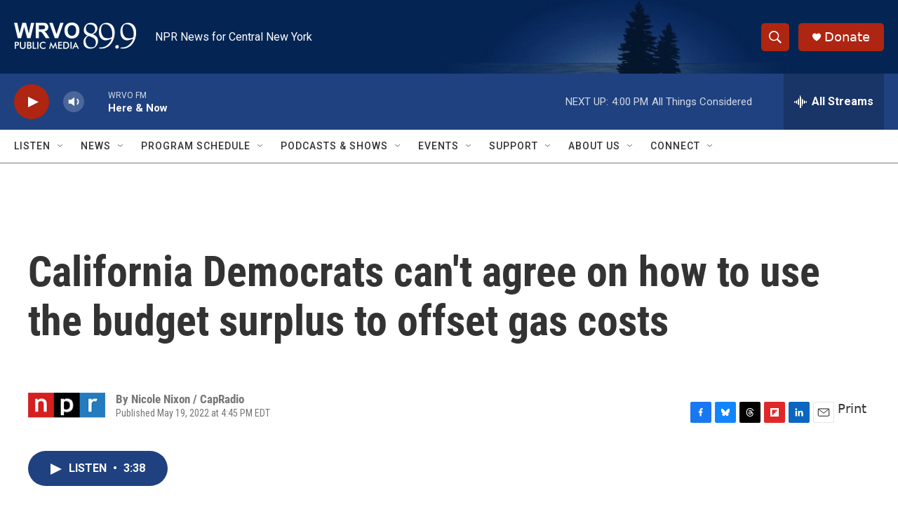

--- FILE ---
content_type: text/html; charset=utf-8
request_url: https://www.google.com/recaptcha/api2/aframe
body_size: 266
content:
<!DOCTYPE HTML><html><head><meta http-equiv="content-type" content="text/html; charset=UTF-8"></head><body><script nonce="wEGmFO4iyxdvQsun-l6n4g">/** Anti-fraud and anti-abuse applications only. See google.com/recaptcha */ try{var clients={'sodar':'https://pagead2.googlesyndication.com/pagead/sodar?'};window.addEventListener("message",function(a){try{if(a.source===window.parent){var b=JSON.parse(a.data);var c=clients[b['id']];if(c){var d=document.createElement('img');d.src=c+b['params']+'&rc='+(localStorage.getItem("rc::a")?sessionStorage.getItem("rc::b"):"");window.document.body.appendChild(d);sessionStorage.setItem("rc::e",parseInt(sessionStorage.getItem("rc::e")||0)+1);localStorage.setItem("rc::h",'1769023855585');}}}catch(b){}});window.parent.postMessage("_grecaptcha_ready", "*");}catch(b){}</script></body></html>